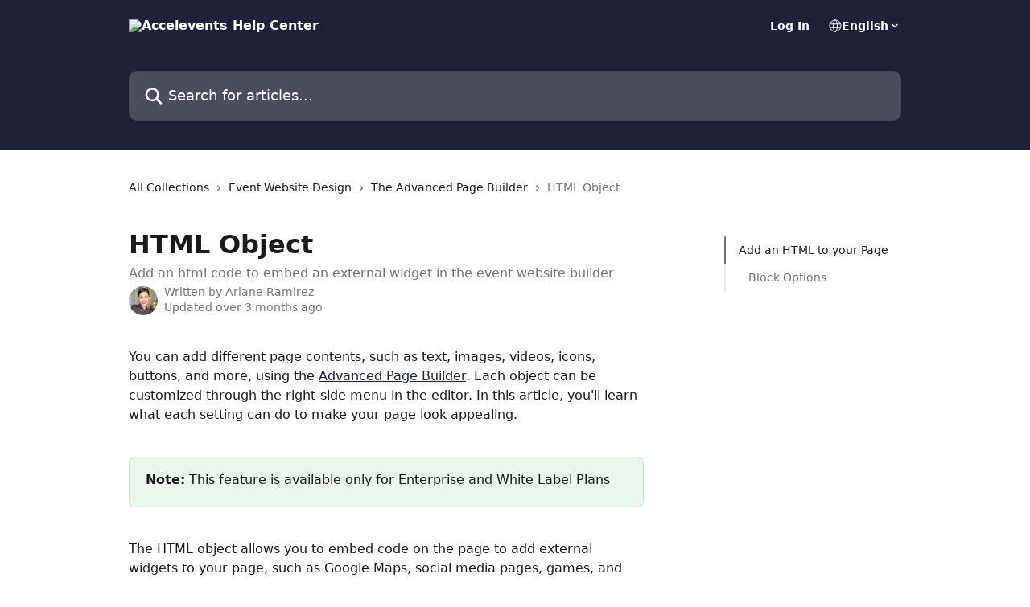

--- FILE ---
content_type: text/html; charset=utf-8
request_url: https://support.accelevents.com/en/articles/8817632-html-object
body_size: 13894
content:
<!DOCTYPE html><html lang="en"><head><meta charSet="utf-8" data-next-head=""/><title data-next-head="">HTML Object | Accelevents Help Center</title><meta property="og:title" content="HTML Object | Accelevents Help Center" data-next-head=""/><meta name="twitter:title" content="HTML Object | Accelevents Help Center" data-next-head=""/><meta property="og:description" content="Add an html code to embed an external widget in the event website builder" data-next-head=""/><meta name="twitter:description" content="Add an html code to embed an external widget in the event website builder" data-next-head=""/><meta name="description" content="Add an html code to embed an external widget in the event website builder" data-next-head=""/><meta property="og:type" content="article" data-next-head=""/><meta property="og:image" content="https://downloads.intercomcdn.com/i/o/381879/ede8d8262836cc0caf19d7f3/5db047731bb8121c9a8f9e35be9784a3.png" data-next-head=""/><meta property="twitter:image" content="https://downloads.intercomcdn.com/i/o/381879/ede8d8262836cc0caf19d7f3/5db047731bb8121c9a8f9e35be9784a3.png" data-next-head=""/><meta name="robots" content="all" data-next-head=""/><meta name="viewport" content="width=device-width, initial-scale=1" data-next-head=""/><link href="https://intercom.help/accelevents/assets/favicon" rel="icon" data-next-head=""/><link rel="canonical" href="https://support.accelevents.com/en/articles/8817632-html-object" data-next-head=""/><link rel="alternate" href="https://support.accelevents.com/en/articles/8817632-html-object" hrefLang="en" data-next-head=""/><link rel="alternate" href="https://support.accelevents.com/en/articles/8817632-html-object" hrefLang="x-default" data-next-head=""/><link nonce="bhNiavvYp6YWvlDSruyreVzaHh/BmFJvaeguF4VpPfc=" rel="preload" href="https://static.intercomassets.com/_next/static/css/3141721a1e975790.css" as="style"/><link nonce="bhNiavvYp6YWvlDSruyreVzaHh/BmFJvaeguF4VpPfc=" rel="stylesheet" href="https://static.intercomassets.com/_next/static/css/3141721a1e975790.css" data-n-g=""/><noscript data-n-css="bhNiavvYp6YWvlDSruyreVzaHh/BmFJvaeguF4VpPfc="></noscript><script defer="" nonce="bhNiavvYp6YWvlDSruyreVzaHh/BmFJvaeguF4VpPfc=" nomodule="" src="https://static.intercomassets.com/_next/static/chunks/polyfills-42372ed130431b0a.js"></script><script defer="" src="https://static.intercomassets.com/_next/static/chunks/7506.a4d4b38169fb1abb.js" nonce="bhNiavvYp6YWvlDSruyreVzaHh/BmFJvaeguF4VpPfc="></script><script src="https://static.intercomassets.com/_next/static/chunks/webpack-667cd6b3774ffaeb.js" nonce="bhNiavvYp6YWvlDSruyreVzaHh/BmFJvaeguF4VpPfc=" defer=""></script><script src="https://static.intercomassets.com/_next/static/chunks/framework-1f1b8d38c1d86c61.js" nonce="bhNiavvYp6YWvlDSruyreVzaHh/BmFJvaeguF4VpPfc=" defer=""></script><script src="https://static.intercomassets.com/_next/static/chunks/main-2c5e5f2c49cfa8a6.js" nonce="bhNiavvYp6YWvlDSruyreVzaHh/BmFJvaeguF4VpPfc=" defer=""></script><script src="https://static.intercomassets.com/_next/static/chunks/pages/_app-e1ef7ba820863143.js" nonce="bhNiavvYp6YWvlDSruyreVzaHh/BmFJvaeguF4VpPfc=" defer=""></script><script src="https://static.intercomassets.com/_next/static/chunks/d0502abb-aa607f45f5026044.js" nonce="bhNiavvYp6YWvlDSruyreVzaHh/BmFJvaeguF4VpPfc=" defer=""></script><script src="https://static.intercomassets.com/_next/static/chunks/6190-ef428f6633b5a03f.js" nonce="bhNiavvYp6YWvlDSruyreVzaHh/BmFJvaeguF4VpPfc=" defer=""></script><script src="https://static.intercomassets.com/_next/static/chunks/5729-6d79ddfe1353a77c.js" nonce="bhNiavvYp6YWvlDSruyreVzaHh/BmFJvaeguF4VpPfc=" defer=""></script><script src="https://static.intercomassets.com/_next/static/chunks/2384-242e4a028ba58b01.js" nonce="bhNiavvYp6YWvlDSruyreVzaHh/BmFJvaeguF4VpPfc=" defer=""></script><script src="https://static.intercomassets.com/_next/static/chunks/4835-9db7cd232aae5617.js" nonce="bhNiavvYp6YWvlDSruyreVzaHh/BmFJvaeguF4VpPfc=" defer=""></script><script src="https://static.intercomassets.com/_next/static/chunks/2735-6fafbb9ff4abfca1.js" nonce="bhNiavvYp6YWvlDSruyreVzaHh/BmFJvaeguF4VpPfc=" defer=""></script><script src="https://static.intercomassets.com/_next/static/chunks/pages/%5BhelpCenterIdentifier%5D/%5Blocale%5D/articles/%5BarticleSlug%5D-0426bb822f2fd459.js" nonce="bhNiavvYp6YWvlDSruyreVzaHh/BmFJvaeguF4VpPfc=" defer=""></script><script src="https://static.intercomassets.com/_next/static/7e1K3eo3oeKlAsbhZbrHM/_buildManifest.js" nonce="bhNiavvYp6YWvlDSruyreVzaHh/BmFJvaeguF4VpPfc=" defer=""></script><script src="https://static.intercomassets.com/_next/static/7e1K3eo3oeKlAsbhZbrHM/_ssgManifest.js" nonce="bhNiavvYp6YWvlDSruyreVzaHh/BmFJvaeguF4VpPfc=" defer=""></script><meta name="sentry-trace" content="9fe11f17d3ea15f0def581251e339626-a02150e9b4749dcb-0"/><meta name="baggage" content="sentry-environment=production,sentry-release=389cbaa7c7b88427c31f6ff365d99b3236e2d519,sentry-public_key=187f842308a64dea9f1f64d4b1b9c298,sentry-trace_id=9fe11f17d3ea15f0def581251e339626,sentry-org_id=2129,sentry-sampled=false,sentry-sample_rand=0.18553101258387072,sentry-sample_rate=0"/><style id="__jsx-1574590948">:root{--body-bg: rgb(255, 255, 255);
--body-image: none;
--body-bg-rgb: 255, 255, 255;
--body-border: rgb(230, 230, 230);
--body-primary-color: #1a1a1a;
--body-secondary-color: #737373;
--body-reaction-bg: rgb(242, 242, 242);
--body-reaction-text-color: rgb(64, 64, 64);
--body-toc-active-border: #737373;
--body-toc-inactive-border: #f2f2f2;
--body-toc-inactive-color: #737373;
--body-toc-active-font-weight: 400;
--body-table-border: rgb(204, 204, 204);
--body-color: hsl(0, 0%, 0%);
--footer-bg: rgb(30, 33, 56);
--footer-image: none;
--footer-border: rgb(48, 53, 89);
--footer-color: hsl(211, 10%, 61%);
--header-bg: rgb(30, 33, 56);
--header-image: none;
--header-color: hsl(0, 0%, 100%);
--collection-card-bg: rgb(255, 255, 255);
--collection-card-image: none;
--collection-card-color: hsl(233, 30%, 17%);
--card-bg: rgb(255, 255, 255);
--card-border-color: rgb(230, 230, 230);
--card-border-inner-radius: 6px;
--card-border-radius: 8px;
--card-shadow: 0 1px 2px 0 rgb(0 0 0 / 0.05);
--search-bar-border-radius: 10px;
--search-bar-width: 100%;
--ticket-blue-bg-color: #dce1f9;
--ticket-blue-text-color: #334bfa;
--ticket-green-bg-color: #d7efdc;
--ticket-green-text-color: #0f7134;
--ticket-orange-bg-color: #ffebdb;
--ticket-orange-text-color: #b24d00;
--ticket-red-bg-color: #ffdbdb;
--ticket-red-text-color: #df2020;
--header-height: 245px;
--header-subheader-background-color: #000000;
--header-subheader-font-color: #FFFFFF;
--content-block-bg: rgb(255, 255, 255);
--content-block-image: none;
--content-block-color: hsl(0, 0%, 0%);
--content-block-button-bg: rgb(51, 75, 250);
--content-block-button-image: none;
--content-block-button-color: hsl(0, 0%, 100%);
--content-block-button-radius: 20px;
--primary-color: hsl(233, 30%, 17%);
--primary-color-alpha-10: hsla(233, 30%, 17%, 0.1);
--primary-color-alpha-60: hsla(233, 30%, 17%, 0.6);
--text-on-primary-color: #ffffff}</style><style id="__jsx-1611979459">:root{--font-family-primary: system-ui, "Segoe UI", "Roboto", "Helvetica", "Arial", sans-serif, "Apple Color Emoji", "Segoe UI Emoji", "Segoe UI Symbol"}</style><style id="__jsx-2466147061">:root{--font-family-secondary: system-ui, "Segoe UI", "Roboto", "Helvetica", "Arial", sans-serif, "Apple Color Emoji", "Segoe UI Emoji", "Segoe UI Symbol"}</style><style id="__jsx-cf6f0ea00fa5c760">.fade-background.jsx-cf6f0ea00fa5c760{background:radial-gradient(333.38%100%at 50%0%,rgba(var(--body-bg-rgb),0)0%,rgba(var(--body-bg-rgb),.00925356)11.67%,rgba(var(--body-bg-rgb),.0337355)21.17%,rgba(var(--body-bg-rgb),.0718242)28.85%,rgba(var(--body-bg-rgb),.121898)35.03%,rgba(var(--body-bg-rgb),.182336)40.05%,rgba(var(--body-bg-rgb),.251516)44.25%,rgba(var(--body-bg-rgb),.327818)47.96%,rgba(var(--body-bg-rgb),.409618)51.51%,rgba(var(--body-bg-rgb),.495297)55.23%,rgba(var(--body-bg-rgb),.583232)59.47%,rgba(var(--body-bg-rgb),.671801)64.55%,rgba(var(--body-bg-rgb),.759385)70.81%,rgba(var(--body-bg-rgb),.84436)78.58%,rgba(var(--body-bg-rgb),.9551)88.2%,rgba(var(--body-bg-rgb),1)100%),var(--header-image),var(--header-bg);background-size:cover;background-position-x:center}</style><style id="__jsx-27f84a20f81f6ce9">.table-of-contents::-webkit-scrollbar{width:8px}.table-of-contents::-webkit-scrollbar-thumb{background-color:#f2f2f2;border-radius:8px}</style><style id="__jsx-a49d9ef8a9865a27">.table_of_contents.jsx-a49d9ef8a9865a27{max-width:260px;min-width:260px}</style><style id="__jsx-4bed0c08ce36899e">.article_body a:not(.intercom-h2b-button){color:var(--primary-color)}article a.intercom-h2b-button{background-color:var(--primary-color);border:0}.zendesk-article table{overflow-x:scroll!important;display:block!important;height:auto!important}.intercom-interblocks-unordered-nested-list ul,.intercom-interblocks-ordered-nested-list ol{margin-top:16px;margin-bottom:16px}.intercom-interblocks-unordered-nested-list ul .intercom-interblocks-unordered-nested-list ul,.intercom-interblocks-unordered-nested-list ul .intercom-interblocks-ordered-nested-list ol,.intercom-interblocks-ordered-nested-list ol .intercom-interblocks-ordered-nested-list ol,.intercom-interblocks-ordered-nested-list ol .intercom-interblocks-unordered-nested-list ul{margin-top:0;margin-bottom:0}.intercom-interblocks-image a:focus{outline-offset:3px}</style></head><body><div id="__next"><div dir="ltr" class="h-full w-full"><a href="#main-content" class="sr-only font-bold text-header-color focus:not-sr-only focus:absolute focus:left-4 focus:top-4 focus:z-50" aria-roledescription="Link, Press control-option-right-arrow to exit">Skip to main content</a><main class="header__lite"><header id="header" data-testid="header" class="jsx-cf6f0ea00fa5c760 flex flex-col text-header-color"><div class="jsx-cf6f0ea00fa5c760 relative flex grow flex-col mb-9 bg-header-bg bg-header-image bg-cover bg-center pb-9"><div id="sr-announcement" aria-live="polite" class="jsx-cf6f0ea00fa5c760 sr-only"></div><div class="jsx-cf6f0ea00fa5c760 flex h-full flex-col items-center marker:shrink-0"><section class="relative flex w-full flex-col mb-6 pb-6"><div class="header__meta_wrapper flex justify-center px-5 pt-6 leading-none sm:px-10"><div class="flex items-center w-240" data-testid="subheader-container"><div class="mo__body header__site_name"><div class="header__logo"><a href="/en/"><img src="https://downloads.intercomcdn.com/i/o/409270/f3d7933dd6cca2b7d073c6d0/9fe5d62a9c0c45bdec2e9f4d42067b45.png" height="144" alt="Accelevents Help Center"/></a></div></div><div><div class="flex items-center font-semibold"><div class="flex items-center md:hidden" data-testid="small-screen-children"><button class="flex items-center border-none bg-transparent px-1.5" data-testid="hamburger-menu-button" aria-label="Open menu"><svg width="24" height="24" viewBox="0 0 16 16" xmlns="http://www.w3.org/2000/svg" class="fill-current"><path d="M1.86861 2C1.38889 2 1 2.3806 1 2.85008C1 3.31957 1.38889 3.70017 1.86861 3.70017H14.1314C14.6111 3.70017 15 3.31957 15 2.85008C15 2.3806 14.6111 2 14.1314 2H1.86861Z"></path><path d="M1 8C1 7.53051 1.38889 7.14992 1.86861 7.14992H14.1314C14.6111 7.14992 15 7.53051 15 8C15 8.46949 14.6111 8.85008 14.1314 8.85008H1.86861C1.38889 8.85008 1 8.46949 1 8Z"></path><path d="M1 13.1499C1 12.6804 1.38889 12.2998 1.86861 12.2998H14.1314C14.6111 12.2998 15 12.6804 15 13.1499C15 13.6194 14.6111 14 14.1314 14H1.86861C1.38889 14 1 13.6194 1 13.1499Z"></path></svg></button><div class="fixed right-0 top-0 z-50 h-full w-full hidden" data-testid="hamburger-menu"><div class="flex h-full w-full justify-end bg-black bg-opacity-30"><div class="flex h-fit w-full flex-col bg-white opacity-100 sm:h-full sm:w-1/2"><button class="text-body-font flex items-center self-end border-none bg-transparent pr-6 pt-6" data-testid="hamburger-menu-close-button" aria-label="Close menu"><svg width="24" height="24" viewBox="0 0 16 16" xmlns="http://www.w3.org/2000/svg"><path d="M3.5097 3.5097C3.84165 3.17776 4.37984 3.17776 4.71178 3.5097L7.99983 6.79775L11.2879 3.5097C11.6198 3.17776 12.158 3.17776 12.49 3.5097C12.8219 3.84165 12.8219 4.37984 12.49 4.71178L9.20191 7.99983L12.49 11.2879C12.8219 11.6198 12.8219 12.158 12.49 12.49C12.158 12.8219 11.6198 12.8219 11.2879 12.49L7.99983 9.20191L4.71178 12.49C4.37984 12.8219 3.84165 12.8219 3.5097 12.49C3.17776 12.158 3.17776 11.6198 3.5097 11.2879L6.79775 7.99983L3.5097 4.71178C3.17776 4.37984 3.17776 3.84165 3.5097 3.5097Z"></path></svg></button><nav class="flex flex-col pl-4 text-black"><a target="_blank" rel="noopener noreferrer" href="https://www.accelevents.com/u/login" class="mx-5 mb-5 text-md no-underline hover:opacity-80 md:mx-3 md:my-0 md:text-base" data-testid="header-link-0">Log In</a><div class="relative cursor-pointer has-[:focus]:outline"><select class="peer absolute z-10 block h-6 w-full cursor-pointer opacity-0 md:text-base" aria-label="Change language" id="language-selector"><option value="/en/articles/8817632-html-object" class="text-black" selected="">English</option></select><div class="mb-10 ml-5 flex items-center gap-1 text-md hover:opacity-80 peer-hover:opacity-80 md:m-0 md:ml-3 md:text-base" aria-hidden="true"><svg id="locale-picker-globe" width="16" height="16" viewBox="0 0 16 16" fill="none" xmlns="http://www.w3.org/2000/svg" class="shrink-0" aria-hidden="true"><path d="M8 15C11.866 15 15 11.866 15 8C15 4.13401 11.866 1 8 1C4.13401 1 1 4.13401 1 8C1 11.866 4.13401 15 8 15Z" stroke="currentColor" stroke-linecap="round" stroke-linejoin="round"></path><path d="M8 15C9.39949 15 10.534 11.866 10.534 8C10.534 4.13401 9.39949 1 8 1C6.60051 1 5.466 4.13401 5.466 8C5.466 11.866 6.60051 15 8 15Z" stroke="currentColor" stroke-linecap="round" stroke-linejoin="round"></path><path d="M1.448 5.75989H14.524" stroke="currentColor" stroke-linecap="round" stroke-linejoin="round"></path><path d="M1.448 10.2402H14.524" stroke="currentColor" stroke-linecap="round" stroke-linejoin="round"></path></svg>English<svg id="locale-picker-arrow" width="16" height="16" viewBox="0 0 16 16" fill="none" xmlns="http://www.w3.org/2000/svg" class="shrink-0" aria-hidden="true"><path d="M5 6.5L8.00093 9.5L11 6.50187" stroke="currentColor" stroke-width="1.5" stroke-linecap="round" stroke-linejoin="round"></path></svg></div></div></nav></div></div></div></div><nav class="hidden items-center md:flex" data-testid="large-screen-children"><a target="_blank" rel="noopener noreferrer" href="https://www.accelevents.com/u/login" class="mx-5 mb-5 text-md no-underline hover:opacity-80 md:mx-3 md:my-0 md:text-base" data-testid="header-link-0">Log In</a><div class="relative cursor-pointer has-[:focus]:outline"><select class="peer absolute z-10 block h-6 w-full cursor-pointer opacity-0 md:text-base" aria-label="Change language" id="language-selector"><option value="/en/articles/8817632-html-object" class="text-black" selected="">English</option></select><div class="mb-10 ml-5 flex items-center gap-1 text-md hover:opacity-80 peer-hover:opacity-80 md:m-0 md:ml-3 md:text-base" aria-hidden="true"><svg id="locale-picker-globe" width="16" height="16" viewBox="0 0 16 16" fill="none" xmlns="http://www.w3.org/2000/svg" class="shrink-0" aria-hidden="true"><path d="M8 15C11.866 15 15 11.866 15 8C15 4.13401 11.866 1 8 1C4.13401 1 1 4.13401 1 8C1 11.866 4.13401 15 8 15Z" stroke="currentColor" stroke-linecap="round" stroke-linejoin="round"></path><path d="M8 15C9.39949 15 10.534 11.866 10.534 8C10.534 4.13401 9.39949 1 8 1C6.60051 1 5.466 4.13401 5.466 8C5.466 11.866 6.60051 15 8 15Z" stroke="currentColor" stroke-linecap="round" stroke-linejoin="round"></path><path d="M1.448 5.75989H14.524" stroke="currentColor" stroke-linecap="round" stroke-linejoin="round"></path><path d="M1.448 10.2402H14.524" stroke="currentColor" stroke-linecap="round" stroke-linejoin="round"></path></svg>English<svg id="locale-picker-arrow" width="16" height="16" viewBox="0 0 16 16" fill="none" xmlns="http://www.w3.org/2000/svg" class="shrink-0" aria-hidden="true"><path d="M5 6.5L8.00093 9.5L11 6.50187" stroke="currentColor" stroke-width="1.5" stroke-linecap="round" stroke-linejoin="round"></path></svg></div></div></nav></div></div></div></div></section><section class="relative mx-5 flex h-full w-full flex-col items-center px-5 sm:px-10"><div class="flex h-full max-w-full flex-col w-240 justify-end" data-testid="main-header-container"><div id="search-bar" class="relative w-full"><form action="/en/" autoComplete="off"><div class="flex w-full flex-col items-start"><div class="relative flex w-full sm:w-search-bar"><label for="search-input" class="sr-only">Search for articles...</label><input id="search-input" type="text" autoComplete="off" class="peer w-full rounded-search-bar border border-black-alpha-8 bg-white-alpha-20 p-4 ps-12 font-secondary text-lg text-header-color shadow-search-bar outline-none transition ease-linear placeholder:text-header-color hover:bg-white-alpha-27 hover:shadow-search-bar-hover focus:border-transparent focus:bg-white focus:text-black-10 focus:shadow-search-bar-focused placeholder:focus:text-black-45" placeholder="Search for articles..." name="q" aria-label="Search for articles..." value=""/><div class="absolute inset-y-0 start-0 flex items-center fill-header-color peer-focus-visible:fill-black-45 pointer-events-none ps-5"><svg width="22" height="21" viewBox="0 0 22 21" xmlns="http://www.w3.org/2000/svg" class="fill-inherit" aria-hidden="true"><path fill-rule="evenodd" clip-rule="evenodd" d="M3.27485 8.7001C3.27485 5.42781 5.92757 2.7751 9.19985 2.7751C12.4721 2.7751 15.1249 5.42781 15.1249 8.7001C15.1249 11.9724 12.4721 14.6251 9.19985 14.6251C5.92757 14.6251 3.27485 11.9724 3.27485 8.7001ZM9.19985 0.225098C4.51924 0.225098 0.724854 4.01948 0.724854 8.7001C0.724854 13.3807 4.51924 17.1751 9.19985 17.1751C11.0802 17.1751 12.8176 16.5627 14.2234 15.5265L19.0981 20.4013C19.5961 20.8992 20.4033 20.8992 20.9013 20.4013C21.3992 19.9033 21.3992 19.0961 20.9013 18.5981L16.0264 13.7233C17.0625 12.3176 17.6749 10.5804 17.6749 8.7001C17.6749 4.01948 13.8805 0.225098 9.19985 0.225098Z"></path></svg></div></div></div></form></div></div></section></div></div></header><div class="z-1 flex shrink-0 grow basis-auto justify-center px-5 sm:px-10"><section data-testid="main-content" id="main-content" class="max-w-full w-240"><section data-testid="article-section" class="section section__article"><div class="flex-row-reverse justify-between flex"><div class="jsx-a49d9ef8a9865a27 w-61 sticky top-8 ml-7 max-w-61 self-start max-lg:hidden mt-16"><div class="jsx-27f84a20f81f6ce9 table-of-contents max-h-[calc(100vh-96px)] overflow-y-auto rounded-2xl text-body-primary-color hover:text-primary max-lg:border max-lg:border-solid max-lg:border-body-border max-lg:shadow-solid-1"><div data-testid="toc-dropdown" class="jsx-27f84a20f81f6ce9 hidden cursor-pointer justify-between border-b max-lg:flex max-lg:flex-row max-lg:border-x-0 max-lg:border-t-0 max-lg:border-solid max-lg:border-b-body-border"><div class="jsx-27f84a20f81f6ce9 my-2 max-lg:pl-4">Table of contents</div><div class="jsx-27f84a20f81f6ce9 "><svg class="ml-2 mr-4 mt-3 transition-transform" transform="rotate(180)" width="16" height="16" fill="none" xmlns="http://www.w3.org/2000/svg"><path fill-rule="evenodd" clip-rule="evenodd" d="M3.93353 5.93451C4.24595 5.62209 4.75248 5.62209 5.0649 5.93451L7.99922 8.86882L10.9335 5.93451C11.246 5.62209 11.7525 5.62209 12.0649 5.93451C12.3773 6.24693 12.3773 6.75346 12.0649 7.06588L8.5649 10.5659C8.25249 10.8783 7.74595 10.8783 7.43353 10.5659L3.93353 7.06588C3.62111 6.75346 3.62111 6.24693 3.93353 5.93451Z" fill="currentColor"></path></svg></div></div><div data-testid="toc-body" class="jsx-27f84a20f81f6ce9 my-2"><section data-testid="toc-section-0" class="jsx-27f84a20f81f6ce9 flex border-y-0 border-e-0 border-s-2 border-solid py-1.5 max-lg:border-none border-body-toc-active-border px-4"><a id="#h_0aadac54a4" href="#h_0aadac54a4" data-testid="toc-link-0" class="jsx-27f84a20f81f6ce9 w-full no-underline hover:text-body-primary-color max-lg:inline-block max-lg:text-body-primary-color max-lg:hover:text-primary lg:text-base font-toc-active text-body-primary-color"></a></section><section data-testid="toc-section-1" class="jsx-27f84a20f81f6ce9 flex border-y-0 border-e-0 border-s-2 border-solid py-1.5 max-lg:border-none px-7"><a id="#h_1623f246e2" href="#h_1623f246e2" data-testid="toc-link-1" class="jsx-27f84a20f81f6ce9 w-full no-underline hover:text-body-primary-color max-lg:inline-block max-lg:text-body-primary-color max-lg:hover:text-primary lg:text-base text-body-toc-inactive-color"></a></section></div></div></div><div class="relative z-3 w-full lg:max-w-160 "><div class="flex pb-6 max-md:pb-2 lg:max-w-160"><div tabindex="-1" class="focus:outline-none"><div class="flex flex-wrap items-baseline pb-4 text-base" tabindex="0" role="navigation" aria-label="Breadcrumb"><a href="/en/" class="pr-2 text-body-primary-color no-underline hover:text-body-secondary-color">All Collections</a><div class="pr-2" aria-hidden="true"><svg width="6" height="10" viewBox="0 0 6 10" class="block h-2 w-2 fill-body-secondary-color rtl:rotate-180" xmlns="http://www.w3.org/2000/svg"><path fill-rule="evenodd" clip-rule="evenodd" d="M0.648862 0.898862C0.316916 1.23081 0.316916 1.769 0.648862 2.10094L3.54782 4.9999L0.648862 7.89886C0.316916 8.23081 0.316917 8.769 0.648862 9.10094C0.980808 9.43289 1.519 9.43289 1.85094 9.10094L5.35094 5.60094C5.68289 5.269 5.68289 4.73081 5.35094 4.39886L1.85094 0.898862C1.519 0.566916 0.980807 0.566916 0.648862 0.898862Z"></path></svg></div><a href="https://support.accelevents.com/en/collections/3602762-event-website-design" class="pr-2 text-body-primary-color no-underline hover:text-body-secondary-color" data-testid="breadcrumb-0">Event Website Design</a><div class="pr-2" aria-hidden="true"><svg width="6" height="10" viewBox="0 0 6 10" class="block h-2 w-2 fill-body-secondary-color rtl:rotate-180" xmlns="http://www.w3.org/2000/svg"><path fill-rule="evenodd" clip-rule="evenodd" d="M0.648862 0.898862C0.316916 1.23081 0.316916 1.769 0.648862 2.10094L3.54782 4.9999L0.648862 7.89886C0.316916 8.23081 0.316917 8.769 0.648862 9.10094C0.980808 9.43289 1.519 9.43289 1.85094 9.10094L5.35094 5.60094C5.68289 5.269 5.68289 4.73081 5.35094 4.39886L1.85094 0.898862C1.519 0.566916 0.980807 0.566916 0.648862 0.898862Z"></path></svg></div><a href="https://support.accelevents.com/en/collections/7869527-the-advanced-page-builder" class="pr-2 text-body-primary-color no-underline hover:text-body-secondary-color" data-testid="breadcrumb-1">The Advanced Page Builder</a><div class="pr-2" aria-hidden="true"><svg width="6" height="10" viewBox="0 0 6 10" class="block h-2 w-2 fill-body-secondary-color rtl:rotate-180" xmlns="http://www.w3.org/2000/svg"><path fill-rule="evenodd" clip-rule="evenodd" d="M0.648862 0.898862C0.316916 1.23081 0.316916 1.769 0.648862 2.10094L3.54782 4.9999L0.648862 7.89886C0.316916 8.23081 0.316917 8.769 0.648862 9.10094C0.980808 9.43289 1.519 9.43289 1.85094 9.10094L5.35094 5.60094C5.68289 5.269 5.68289 4.73081 5.35094 4.39886L1.85094 0.898862C1.519 0.566916 0.980807 0.566916 0.648862 0.898862Z"></path></svg></div><div class="text-body-secondary-color">HTML Object</div></div></div></div><div class=""><div class="article intercom-force-break"><div class="mb-10 max-lg:mb-6"><div class="flex flex-col gap-4"><div class="flex flex-col"><h1 class="mb-1 font-primary text-2xl font-bold leading-10 text-body-primary-color">HTML Object</h1><div class="text-md font-normal leading-normal text-body-secondary-color"><p>Add an html code to embed an external widget in the event website builder</p></div></div><div class="avatar"><div class="avatar__photo"><img width="24" height="24" src="https://static.intercomassets.com/avatars/3882860/square_128/profile3-1583877002.png" alt="Ariane Ramirez avatar" class="inline-flex items-center justify-center rounded-full bg-primary text-lg font-bold leading-6 text-primary-text shadow-solid-2 shadow-body-bg [&amp;:nth-child(n+2)]:hidden lg:[&amp;:nth-child(n+2)]:inline-flex h-8 w-8 sm:h-9 sm:w-9"/></div><div class="avatar__info -mt-0.5 text-base"><span class="text-body-secondary-color"><div>Written by <span>Ariane Ramirez</span></div> <!-- -->Updated over 3 months ago</span></div></div></div></div><div class="jsx-4bed0c08ce36899e flex-col"><div class="jsx-4bed0c08ce36899e mb-7 ml-0 text-md max-messenger:mb-6 lg:hidden"><div class="jsx-27f84a20f81f6ce9 table-of-contents max-h-[calc(100vh-96px)] overflow-y-auto rounded-2xl text-body-primary-color hover:text-primary max-lg:border max-lg:border-solid max-lg:border-body-border max-lg:shadow-solid-1"><div data-testid="toc-dropdown" class="jsx-27f84a20f81f6ce9 hidden cursor-pointer justify-between border-b max-lg:flex max-lg:flex-row max-lg:border-x-0 max-lg:border-t-0 max-lg:border-solid max-lg:border-b-body-border border-b-0"><div class="jsx-27f84a20f81f6ce9 my-2 max-lg:pl-4">Table of contents</div><div class="jsx-27f84a20f81f6ce9 "><svg class="ml-2 mr-4 mt-3 transition-transform" transform="" width="16" height="16" fill="none" xmlns="http://www.w3.org/2000/svg"><path fill-rule="evenodd" clip-rule="evenodd" d="M3.93353 5.93451C4.24595 5.62209 4.75248 5.62209 5.0649 5.93451L7.99922 8.86882L10.9335 5.93451C11.246 5.62209 11.7525 5.62209 12.0649 5.93451C12.3773 6.24693 12.3773 6.75346 12.0649 7.06588L8.5649 10.5659C8.25249 10.8783 7.74595 10.8783 7.43353 10.5659L3.93353 7.06588C3.62111 6.75346 3.62111 6.24693 3.93353 5.93451Z" fill="currentColor"></path></svg></div></div><div data-testid="toc-body" class="jsx-27f84a20f81f6ce9 hidden my-2"><section data-testid="toc-section-0" class="jsx-27f84a20f81f6ce9 flex border-y-0 border-e-0 border-s-2 border-solid py-1.5 max-lg:border-none border-body-toc-active-border px-4"><a id="#h_0aadac54a4" href="#h_0aadac54a4" data-testid="toc-link-0" class="jsx-27f84a20f81f6ce9 w-full no-underline hover:text-body-primary-color max-lg:inline-block max-lg:text-body-primary-color max-lg:hover:text-primary lg:text-base font-toc-active text-body-primary-color"></a></section><section data-testid="toc-section-1" class="jsx-27f84a20f81f6ce9 flex border-y-0 border-e-0 border-s-2 border-solid py-1.5 max-lg:border-none px-7"><a id="#h_1623f246e2" href="#h_1623f246e2" data-testid="toc-link-1" class="jsx-27f84a20f81f6ce9 w-full no-underline hover:text-body-primary-color max-lg:inline-block max-lg:text-body-primary-color max-lg:hover:text-primary lg:text-base text-body-toc-inactive-color"></a></section></div></div></div><div class="jsx-4bed0c08ce36899e article_body"><article class="jsx-4bed0c08ce36899e "><div class="intercom-interblocks-paragraph no-margin intercom-interblocks-align-left"><p>You can add different page contents, such as text, images, videos, icons, buttons, and more, using the <a href="https://support.accelevents.com/en/articles/8612850-the-advanced-page-builder">Advanced Page Builder</a>. Each object can be customized through the right-side menu in the editor. In this article, you&#x27;ll learn what each setting can do to make your page look appealing.</p></div><div class="intercom-interblocks-paragraph no-margin intercom-interblocks-align-left"><p> </p></div><div class="intercom-interblocks-callout" style="background-color:#d7efdc80;border-color:#1bb15733"><div class="intercom-interblocks-paragraph no-margin intercom-interblocks-align-left"><p><b>Note:</b> This feature is available only for Enterprise and White Label Plans</p></div></div><div class="intercom-interblocks-paragraph no-margin intercom-interblocks-align-left"><p> </p></div><div class="intercom-interblocks-paragraph no-margin intercom-interblocks-align-left"><p>The HTML object allows you to embed code on the page to add external widgets to your page, such as Google Maps, social media pages, games, and media players like Spotify!</p></div><div class="intercom-interblocks-paragraph no-margin intercom-interblocks-align-left"><p> </p></div><div class="intercom-interblocks-heading intercom-interblocks-align-left"><h1 id="h_0aadac54a4">Add an HTML to your Page</h1></div><div class="intercom-interblocks-unordered-nested-list"><ul><li><div class="intercom-interblocks-paragraph no-margin intercom-interblocks-align-left"><p>Drag the HTML object from the Content tab to the template</p></div></li><li><div class="intercom-interblocks-paragraph no-margin intercom-interblocks-align-left"><p>Select the object from the template to load the content settings</p></div></li><li><div class="intercom-interblocks-paragraph no-margin intercom-interblocks-align-left"><p>Delete the existing code and paste your code</p></div><div class="intercom-interblocks-paragraph no-margin intercom-interblocks-align-left"><p> </p></div></li></ul></div><div class="intercom-interblocks-image intercom-interblocks-align-left"><a href="https://downloads.intercomcdn.com/i/o/932823565/721a9ed6996f9a2b131b7383/Recording+%23300.gif?expires=1768994100&amp;signature=9caab58aa4accf1af5d61163377a4c46f1a18298b4e6ced1f6b5ad554d68e16c&amp;req=fSMlHst9mIdaFb4f3HP0gK2WaE2su856%2BtKpjtz9KlQqSigMGxw3BplFK4Pt%0A5L11c7%2BPo%2F5DhbnlXA%3D%3D%0A" target="_blank" rel="noreferrer nofollow noopener"><img src="https://downloads.intercomcdn.com/i/o/932823565/721a9ed6996f9a2b131b7383/Recording+%23300.gif?expires=1768994100&amp;signature=9caab58aa4accf1af5d61163377a4c46f1a18298b4e6ced1f6b5ad554d68e16c&amp;req=fSMlHst9mIdaFb4f3HP0gK2WaE2su856%2BtKpjtz9KlQqSigMGxw3BplFK4Pt%0A5L11c7%2BPo%2F5DhbnlXA%3D%3D%0A" width="970" height="512"/></a></div><div class="intercom-interblocks-paragraph no-margin intercom-interblocks-align-left"><p> </p></div><div class="intercom-interblocks-subheading intercom-interblocks-align-left"><h2 id="h_1623f246e2">Block Options</h2></div><div class="intercom-interblocks-paragraph no-margin intercom-interblocks-align-left"><p>This last section in the content settings menu allows you to hide the object, give the block or object an ID to identify it easily, and create an anchor link.</p></div><div class="intercom-interblocks-paragraph no-margin intercom-interblocks-align-left"><p> </p></div><div class="intercom-interblocks-image intercom-interblocks-align-center"><a href="https://downloads.intercomcdn.com/i/o/932824085/b517191078f2bb3d4b60e28e/image.png?expires=1768994100&amp;signature=8c3e5e996828eae78fbb74d198173fc07fdab2bf2c41b4a146f72c5c5efd0551&amp;req=fSMlHst6nYlaFb4f3HP0gIs2lMb1U0qSatfSswJorEliOtsI8yibVuhA07FM%0A3ooWEh2GKTIDUgcVrw%3D%3D%0A" target="_blank" rel="noreferrer nofollow noopener"><img src="https://downloads.intercomcdn.com/i/o/932824085/b517191078f2bb3d4b60e28e/image.png?expires=1768994100&amp;signature=8c3e5e996828eae78fbb74d198173fc07fdab2bf2c41b4a146f72c5c5efd0551&amp;req=fSMlHst6nYlaFb4f3HP0gIs2lMb1U0qSatfSswJorEliOtsI8yibVuhA07FM%0A3ooWEh2GKTIDUgcVrw%3D%3D%0A" width="816" height="310" style="width:400px"/></a></div><div class="intercom-interblocks-unordered-nested-list"><ul><li><div class="intercom-interblocks-paragraph no-margin intercom-interblocks-align-left"><p><b>Hide On</b> - hide the object from desktop or mobile view.</p></div></li><li><div class="intercom-interblocks-paragraph no-margin intercom-interblocks-align-left"><p><b>Block Identifier</b> - this setting is used with an Action setting to create anchor links.</p></div><div class="intercom-interblocks-paragraph no-margin intercom-interblocks-align-left"><p> </p></div></li></ul></div><div class="intercom-interblocks-button intercom-interblocks-align-center"><a href="https://support.accelevents.com/en/articles/8816135-block-options-in-the-advanced-page-builder" target="_blank" rel="noreferrer nofollow noopener" class="intercom-h2b-button">Click Here to Learn About Block Options</a></div><div class="intercom-interblocks-paragraph no-margin intercom-interblocks-align-left"><p> </p></div><div class="intercom-interblocks-paragraph no-margin intercom-interblocks-align-left"><p> </p></div></article></div></div></div></div><div class="intercom-reaction-picker -mb-4 -ml-4 -mr-4 mt-6 rounded-card sm:-mb-2 sm:-ml-1 sm:-mr-1 sm:mt-8" role="group" aria-label="feedback form"><div class="intercom-reaction-prompt">Did this answer your question?</div><div class="intercom-reactions-container"><button class="intercom-reaction" aria-label="Disappointed Reaction" tabindex="0" data-reaction-text="disappointed" aria-pressed="false"><span title="Disappointed">😞</span></button><button class="intercom-reaction" aria-label="Neutral Reaction" tabindex="0" data-reaction-text="neutral" aria-pressed="false"><span title="Neutral">😐</span></button><button class="intercom-reaction" aria-label="Smiley Reaction" tabindex="0" data-reaction-text="smiley" aria-pressed="false"><span title="Smiley">😃</span></button></div></div></div></div></section></section></div><footer id="footer" class="mt-24 shrink-0 bg-footer-bg px-0 py-12 text-left text-base text-footer-color"><div class="shrink-0 grow basis-auto px-5 sm:px-10"><div class="mx-auto max-w-240 sm:w-auto"><div><div class="text-center" data-testid="simple-footer-layout"><div class="align-middle text-lg text-footer-color"><a class="no-underline" href="/en/"><img data-testid="logo-img" src="https://downloads.intercomcdn.com/i/o/409270/f3d7933dd6cca2b7d073c6d0/9fe5d62a9c0c45bdec2e9f4d42067b45.png" alt="Accelevents Help Center" class="max-h-8 contrast-80 inline"/></a></div><div class="mt-10" data-testid="simple-footer-links"><div class="flex flex-row justify-center"><span><ul data-testid="custom-links" class="mb-4 p-0" id="custom-links"><li class="mx-3 inline-block list-none"><a target="_blank" href="https://www.accelevents.com" rel="nofollow noreferrer noopener" data-testid="footer-custom-link-0" class="no-underline">Accelevents Homepage</a></li><li class="mx-3 inline-block list-none"><a target="_blank" href="https://www.accelevents.com/u/signup" rel="nofollow noreferrer noopener" data-testid="footer-custom-link-1" class="no-underline">Create New Account</a></li><li class="mx-3 inline-block list-none"><a target="_blank" href="https://www.accelevents.com/u/login" rel="nofollow noreferrer noopener" data-testid="footer-custom-link-2" class="no-underline">Accelevents Login</a></li><li class="mx-3 inline-block list-none"><a target="_blank" href="https://www.accelevents.com/request-a-demo" rel="nofollow noreferrer noopener" data-testid="footer-custom-link-3" class="no-underline">Book a Demo</a></li></ul></span></div><ul data-testid="social-links" class="flex flex-wrap items-center gap-4 p-0 justify-center" id="social-links"><li class="list-none align-middle"><a target="_blank" href="https://www.facebook.com/accelevents/" rel="nofollow noreferrer noopener" data-testid="footer-social-link-0" class="no-underline"><img src="https://intercom.help/accelevents/assets/svg/icon:social-facebook/909aa5" alt="" aria-label="https://www.facebook.com/accelevents/" width="16" height="16" loading="lazy" data-testid="social-icon-facebook"/></a></li><li class="list-none align-middle"><a target="_blank" href="https://www.twitter.com/accelevents?lang=en" rel="nofollow noreferrer noopener" data-testid="footer-social-link-1" class="no-underline"><img src="https://intercom.help/accelevents/assets/svg/icon:social-twitter/909aa5" alt="" aria-label="https://www.twitter.com/accelevents?lang=en" width="16" height="16" loading="lazy" data-testid="social-icon-twitter"/></a></li><li class="list-none align-middle"><a target="_blank" href="https://www.linkedin.com/company/accelevents/" rel="nofollow noreferrer noopener" data-testid="footer-social-link-2" class="no-underline"><img src="https://intercom.help/accelevents/assets/svg/icon:social-linkedin/909aa5" alt="" aria-label="https://www.linkedin.com/company/accelevents/" width="16" height="16" loading="lazy" data-testid="social-icon-linkedin"/></a></li></ul></div><div class="flex justify-center"><div class="mt-2"><a href="https://www.intercom.com/dsa-report-form" target="_blank" rel="nofollow noreferrer noopener" class="no-underline" data-testid="report-content-link">Report Content</a></div></div></div></div></div></div></footer></main></div></div><script id="__NEXT_DATA__" type="application/json" nonce="bhNiavvYp6YWvlDSruyreVzaHh/BmFJvaeguF4VpPfc=">{"props":{"pageProps":{"app":{"id":"v9gpt5gw","messengerUrl":"https://widget.intercom.io/widget/v9gpt5gw","name":"Accelevents","poweredByIntercomUrl":"https://www.intercom.com/intercom-link?company=Accelevents\u0026solution=customer-support\u0026utm_campaign=intercom-link\u0026utm_content=We+run+on+Intercom\u0026utm_medium=help-center\u0026utm_referrer=http%3A%2F%2Fsupport.accelevents.com%2Fen%2Farticles%2F8817632-html-object\u0026utm_source=desktop-web","features":{"consentBannerBeta":false,"customNotFoundErrorMessage":false,"disableFontPreloading":false,"disableNoMarginClassTransformation":false,"finOnHelpCenter":false,"hideIconsWithBackgroundImages":false,"messengerCustomFonts":false}},"helpCenterSite":{"customDomain":"support.accelevents.com","defaultLocale":"en","disableBranding":true,"externalLoginName":null,"externalLoginUrl":null,"footerContactDetails":null,"footerLinks":{"custom":[{"id":2420,"help_center_site_id":1383,"title":"Accelevents Homepage","url":"https://www.accelevents.com","sort_order":1,"link_location":"footer","site_link_group_id":5058},{"id":2421,"help_center_site_id":1383,"title":"Create New Account","url":"https://www.accelevents.com/u/signup","sort_order":2,"link_location":"footer","site_link_group_id":5058},{"id":2422,"help_center_site_id":1383,"title":"Accelevents Login","url":"https://www.accelevents.com/u/login","sort_order":3,"link_location":"footer","site_link_group_id":5058},{"id":31169,"help_center_site_id":1383,"title":"Book a Demo","url":"https://www.accelevents.com/request-a-demo","sort_order":4,"link_location":"footer","site_link_group_id":5058}],"socialLinks":[{"iconUrl":"https://intercom.help/accelevents/assets/svg/icon:social-facebook","provider":"facebook","url":"https://www.facebook.com/accelevents/"},{"iconUrl":"https://intercom.help/accelevents/assets/svg/icon:social-twitter","provider":"twitter","url":"https://www.twitter.com/accelevents?lang=en"},{"iconUrl":"https://intercom.help/accelevents/assets/svg/icon:social-linkedin","provider":"linkedin","url":"https://www.linkedin.com/company/accelevents/"}],"linkGroups":[{"title":null,"links":[{"title":"Accelevents Homepage","url":"https://www.accelevents.com"},{"title":"Create New Account","url":"https://www.accelevents.com/u/signup"},{"title":"Accelevents Login","url":"https://www.accelevents.com/u/login"},{"title":"Book a Demo","url":"https://www.accelevents.com/request-a-demo"}]}]},"headerLinks":[{"site_link_group_id":3748,"id":33115,"help_center_site_id":1383,"title":"Log In","url":"https://www.accelevents.com/u/login","sort_order":1,"link_location":"header"}],"homeCollectionCols":2,"googleAnalyticsTrackingId":"G-PHMVJKV91X","googleTagManagerId":null,"pathPrefixForCustomDomain":null,"seoIndexingEnabled":true,"helpCenterId":1383,"url":"https://support.accelevents.com","customizedFooterTextContent":null,"consentBannerConfig":null,"canInjectCustomScripts":false,"scriptSection":1,"customScriptFilesExist":false},"localeLinks":[{"id":"en","absoluteUrl":"https://support.accelevents.com/en/articles/8817632-html-object","available":true,"name":"English","selected":true,"url":"/en/articles/8817632-html-object"}],"requestContext":{"articleSource":null,"academy":false,"canonicalUrl":"https://support.accelevents.com/en/articles/8817632-html-object","headerless":false,"isDefaultDomainRequest":false,"nonce":"bhNiavvYp6YWvlDSruyreVzaHh/BmFJvaeguF4VpPfc=","rootUrl":"/en/","sheetUserCipher":null,"type":"help-center"},"theme":{"color":"1e2138","siteName":"Accelevents Help Center","headline":"Advice and answers from the Accelevents Team","headerFontColor":"FFFFFF","logo":"https://downloads.intercomcdn.com/i/o/409270/f3d7933dd6cca2b7d073c6d0/9fe5d62a9c0c45bdec2e9f4d42067b45.png","logoHeight":"144","header":null,"favicon":"https://intercom.help/accelevents/assets/favicon","locale":"en","homeUrl":"https://www.accelevents.com/","social":"https://downloads.intercomcdn.com/i/o/381879/ede8d8262836cc0caf19d7f3/5db047731bb8121c9a8f9e35be9784a3.png","urlPrefixForDefaultDomain":"https://intercom.help/accelevents","customDomain":"support.accelevents.com","customDomainUsesSsl":true,"customizationOptions":{"customizationType":1,"header":{"backgroundColor":"#1e2138","fontColor":"#FFFFFF","fadeToEdge":false,"backgroundGradient":null,"backgroundImageId":null,"backgroundImageUrl":null},"body":{"backgroundColor":"#ffffff","fontColor":null,"fadeToEdge":null,"backgroundGradient":null,"backgroundImageId":null},"footer":{"backgroundColor":"#1e2138","fontColor":"#909aa5","fadeToEdge":null,"backgroundGradient":null,"backgroundImageId":null,"showRichTextField":null},"layout":{"homePage":{"blocks":[{"type":"tickets-portal-link","enabled":false},{"type":"collection-list","columns":2,"template":0},{"type":"article-list","columns":2,"enabled":false,"localizedContent":[{"title":"","locale":"en","links":[{"articleId":"empty_article_slot","type":"article-link"},{"articleId":"empty_article_slot","type":"article-link"},{"articleId":"empty_article_slot","type":"article-link"},{"articleId":"empty_article_slot","type":"article-link"},{"articleId":"empty_article_slot","type":"article-link"},{"articleId":"empty_article_slot","type":"article-link"}]}]}]},"collectionsPage":{"showArticleDescriptions":false},"articlePage":{},"searchPage":{}},"collectionCard":{"global":{"backgroundColor":null,"fontColor":"1e2138","fadeToEdge":null,"backgroundGradient":null,"backgroundImageId":null,"showIcons":true,"backgroundImageUrl":null},"collections":[]},"global":{"font":{"customFontFaces":[],"primary":null,"secondary":null},"componentStyle":{"card":{"type":"bordered","borderRadius":8}},"namedComponents":{"header":{"subheader":{"enabled":false,"style":{"backgroundColor":"#000000","fontColor":"#FFFFFF"}},"style":{"height":"245px","align":"start","justify":"end"}},"searchBar":{"style":{"width":"100%","borderRadius":10}},"footer":{"type":0}},"brand":{"colors":[],"websiteUrl":""}},"contentBlock":{"blockStyle":{"backgroundColor":"#ffffff","fontColor":"#000000","fadeToEdge":null,"backgroundGradient":null,"backgroundImageId":null,"backgroundImageUrl":null},"buttonOptions":{"backgroundColor":"#334BFA","fontColor":"#ffffff","borderRadius":20},"isFullWidth":false}},"helpCenterName":"Accelevents Help Center","footerLogo":"https://downloads.intercomcdn.com/i/o/409270/f3d7933dd6cca2b7d073c6d0/9fe5d62a9c0c45bdec2e9f4d42067b45.png","footerLogoHeight":"144","localisedInformation":{"contentBlock":null}},"user":{"userId":"ac8185de-9467-4554-8af9-9e718c32b9c7","role":"visitor_role","country_code":null},"articleContent":{"articleId":"8817632","author":{"avatar":"https://static.intercomassets.com/avatars/3882860/square_128/profile3-1583877002.png","name":"Ariane Ramirez","first_name":"Ariane","avatar_shape":"circle"},"blocks":[{"type":"paragraph","text":"You can add different page contents, such as text, images, videos, icons, buttons, and more, using the \u003ca href=\"https://support.accelevents.com/en/articles/8612850-the-advanced-page-builder\"\u003eAdvanced Page Builder\u003c/a\u003e. Each object can be customized through the right-side menu in the editor. In this article, you'll learn what each setting can do to make your page look appealing.","class":"no-margin"},{"type":"paragraph","text":" ","class":"no-margin"},{"type":"callout","content":[{"type":"paragraph","text":"\u003cb\u003eNote:\u003c/b\u003e This feature is available only for Enterprise and White Label Plans","class":"no-margin"}],"style":{"backgroundColor":"#d7efdc80","borderColor":"#1bb15733"}},{"type":"paragraph","text":" ","class":"no-margin"},{"type":"paragraph","text":"The HTML object allows you to embed code on the page to add external widgets to your page, such as Google Maps, social media pages, games, and media players like Spotify!","class":"no-margin"},{"type":"paragraph","text":" ","class":"no-margin"},{"type":"heading","text":"Add an HTML to your Page","idAttribute":"h_0aadac54a4"},{"type":"unorderedNestedList","text":"- Drag the HTML object from the Content tab to the template\n- Select the object from the template to load the content settings\n- Delete the existing code and paste your code\n   ","items":[{"content":[{"type":"paragraph","text":"Drag the HTML object from the Content tab to the template","class":"no-margin"}]},{"content":[{"type":"paragraph","text":"Select the object from the template to load the content settings","class":"no-margin"}]},{"content":[{"type":"paragraph","text":"Delete the existing code and paste your code","class":"no-margin"},{"type":"paragraph","text":" ","class":"no-margin"}]}]},{"type":"image","url":"https://downloads.intercomcdn.com/i/o/932823565/721a9ed6996f9a2b131b7383/Recording+%23300.gif?expires=1768994100\u0026signature=9caab58aa4accf1af5d61163377a4c46f1a18298b4e6ced1f6b5ad554d68e16c\u0026req=fSMlHst9mIdaFb4f3HP0gK2WaE2su856%2BtKpjtz9KlQqSigMGxw3BplFK4Pt%0A5L11c7%2BPo%2F5DhbnlXA%3D%3D%0A","width":970,"height":512},{"type":"paragraph","text":" ","class":"no-margin"},{"type":"subheading","text":"Block Options","idAttribute":"h_1623f246e2"},{"type":"paragraph","text":"This last section in the content settings menu allows you to hide the object, give the block or object an ID to identify it easily, and create an anchor link.","class":"no-margin"},{"type":"paragraph","text":" ","class":"no-margin"},{"type":"image","url":"https://downloads.intercomcdn.com/i/o/932824085/b517191078f2bb3d4b60e28e/image.png?expires=1768994100\u0026signature=8c3e5e996828eae78fbb74d198173fc07fdab2bf2c41b4a146f72c5c5efd0551\u0026req=fSMlHst6nYlaFb4f3HP0gIs2lMb1U0qSatfSswJorEliOtsI8yibVuhA07FM%0A3ooWEh2GKTIDUgcVrw%3D%3D%0A","width":816,"height":310,"displayWidth":400,"align":"center"},{"type":"unorderedNestedList","text":"- \u003cb\u003eHide On\u003c/b\u003e - hide the object from desktop or mobile view.\n- \u003cb\u003eBlock Identifier\u003c/b\u003e - this setting is used with an Action setting to create anchor links.\n   ","items":[{"content":[{"type":"paragraph","text":"\u003cb\u003eHide On\u003c/b\u003e - hide the object from desktop or mobile view.","class":"no-margin"}]},{"content":[{"type":"paragraph","text":"\u003cb\u003eBlock Identifier\u003c/b\u003e - this setting is used with an Action setting to create anchor links.","class":"no-margin"},{"type":"paragraph","text":" ","class":"no-margin"}]}]},{"type":"button","text":"Click Here to Learn About Block Options","linkUrl":"https://support.accelevents.com/en/articles/8816135-block-options-in-the-advanced-page-builder","buttonStyle":"solid","align":"center"},{"type":"paragraph","text":" ","class":"no-margin"},{"type":"paragraph","text":" ","class":"no-margin"}],"collectionId":"7869527","description":"Add an html code to embed an external widget in the event website builder","id":"8936503","lastUpdated":"Updated over 3 months ago","relatedArticles":null,"targetUserType":"everyone","title":"HTML Object","showTableOfContents":true,"synced":false,"isStandaloneApp":false},"breadcrumbs":[{"url":"https://support.accelevents.com/en/collections/3602762-event-website-design","name":"Event Website Design"},{"url":"https://support.accelevents.com/en/collections/7869527-the-advanced-page-builder","name":"The Advanced Page Builder"}],"selectedReaction":null,"showReactions":true,"themeCSSCustomProperties":{"--body-bg":"rgb(255, 255, 255)","--body-image":"none","--body-bg-rgb":"255, 255, 255","--body-border":"rgb(230, 230, 230)","--body-primary-color":"#1a1a1a","--body-secondary-color":"#737373","--body-reaction-bg":"rgb(242, 242, 242)","--body-reaction-text-color":"rgb(64, 64, 64)","--body-toc-active-border":"#737373","--body-toc-inactive-border":"#f2f2f2","--body-toc-inactive-color":"#737373","--body-toc-active-font-weight":400,"--body-table-border":"rgb(204, 204, 204)","--body-color":"hsl(0, 0%, 0%)","--footer-bg":"rgb(30, 33, 56)","--footer-image":"none","--footer-border":"rgb(48, 53, 89)","--footer-color":"hsl(211, 10%, 61%)","--header-bg":"rgb(30, 33, 56)","--header-image":"none","--header-color":"hsl(0, 0%, 100%)","--collection-card-bg":"rgb(255, 255, 255)","--collection-card-image":"none","--collection-card-color":"hsl(233, 30%, 17%)","--card-bg":"rgb(255, 255, 255)","--card-border-color":"rgb(230, 230, 230)","--card-border-inner-radius":"6px","--card-border-radius":"8px","--card-shadow":"0 1px 2px 0 rgb(0 0 0 / 0.05)","--search-bar-border-radius":"10px","--search-bar-width":"100%","--ticket-blue-bg-color":"#dce1f9","--ticket-blue-text-color":"#334bfa","--ticket-green-bg-color":"#d7efdc","--ticket-green-text-color":"#0f7134","--ticket-orange-bg-color":"#ffebdb","--ticket-orange-text-color":"#b24d00","--ticket-red-bg-color":"#ffdbdb","--ticket-red-text-color":"#df2020","--header-height":"245px","--header-subheader-background-color":"#000000","--header-subheader-font-color":"#FFFFFF","--content-block-bg":"rgb(255, 255, 255)","--content-block-image":"none","--content-block-color":"hsl(0, 0%, 0%)","--content-block-button-bg":"rgb(51, 75, 250)","--content-block-button-image":"none","--content-block-button-color":"hsl(0, 0%, 100%)","--content-block-button-radius":"20px","--primary-color":"hsl(233, 30%, 17%)","--primary-color-alpha-10":"hsla(233, 30%, 17%, 0.1)","--primary-color-alpha-60":"hsla(233, 30%, 17%, 0.6)","--text-on-primary-color":"#ffffff"},"intl":{"defaultLocale":"en","locale":"en","messages":{"layout.skip_to_main_content":"Skip to main content","layout.skip_to_main_content_exit":"Link, Press control-option-right-arrow to exit","article.attachment_icon":"Attachment icon","article.related_articles":"Related Articles","article.written_by":"Written by \u003cb\u003e{author}\u003c/b\u003e","article.table_of_contents":"Table of contents","breadcrumb.all_collections":"All Collections","breadcrumb.aria_label":"Breadcrumb","collection.article_count.one":"{count} article","collection.article_count.other":"{count} articles","collection.articles_heading":"Articles","collection.sections_heading":"Collections","collection.written_by.one":"Written by \u003cb\u003e{author}\u003c/b\u003e","collection.written_by.two":"Written by \u003cb\u003e{author1}\u003c/b\u003e and \u003cb\u003e{author2}\u003c/b\u003e","collection.written_by.three":"Written by \u003cb\u003e{author1}\u003c/b\u003e, \u003cb\u003e{author2}\u003c/b\u003e and \u003cb\u003e{author3}\u003c/b\u003e","collection.written_by.four":"Written by \u003cb\u003e{author1}\u003c/b\u003e, \u003cb\u003e{author2}\u003c/b\u003e, \u003cb\u003e{author3}\u003c/b\u003e and 1 other","collection.written_by.other":"Written by \u003cb\u003e{author1}\u003c/b\u003e, \u003cb\u003e{author2}\u003c/b\u003e, \u003cb\u003e{author3}\u003c/b\u003e and {count} others","collection.by.one":"By {author}","collection.by.two":"By {author1} and 1 other","collection.by.other":"By {author1} and {count} others","collection.by.count_one":"1 author","collection.by.count_plural":"{count} authors","community_banner.tip":"Tip","community_banner.label":"\u003cb\u003eNeed more help?\u003c/b\u003e Get support from our {link}","community_banner.link_label":"Community Forum","community_banner.description":"Find answers and get help from Intercom Support and Community Experts","header.headline":"Advice and answers from the {appName} Team","header.menu.open":"Open menu","header.menu.close":"Close menu","locale_picker.aria_label":"Change language","not_authorized.cta":"You can try sending us a message or logging in at {link}","not_found.title":"Uh oh. That page doesn’t exist.","not_found.not_authorized":"Unable to load this article, you may need to sign in first","not_found.try_searching":"Try searching for your answer or just send us a message.","tickets_portal_bad_request.title":"No access to tickets portal","tickets_portal_bad_request.learn_more":"Learn more","tickets_portal_bad_request.send_a_message":"Please contact your admin.","no_articles.title":"Empty Help Center","no_articles.no_articles":"This Help Center doesn't have any articles or collections yet.","preview.invalid_preview":"There is no preview available for {previewType}","reaction_picker.did_this_answer_your_question":"Did this answer your question?","reaction_picker.feedback_form_label":"feedback form","reaction_picker.reaction.disappointed.title":"Disappointed","reaction_picker.reaction.disappointed.aria_label":"Disappointed Reaction","reaction_picker.reaction.neutral.title":"Neutral","reaction_picker.reaction.neutral.aria_label":"Neutral Reaction","reaction_picker.reaction.smiley.title":"Smiley","reaction_picker.reaction.smiley.aria_label":"Smiley Reaction","search.box_placeholder_fin":"Ask a question","search.box_placeholder":"Search for articles...","search.clear_search":"Clear search query","search.fin_card_ask_text":"Ask","search.fin_loading_title_1":"Thinking...","search.fin_loading_title_2":"Searching through sources...","search.fin_loading_title_3":"Analyzing...","search.fin_card_description":"Find the answer with Fin AI","search.fin_empty_state":"Sorry, Fin AI wasn't able to answer your question. Try rephrasing it or asking something different","search.no_results":"We couldn't find any articles for:","search.number_of_results":"{count} search results found","search.submit_btn":"Search for articles","search.successful":"Search results for:","footer.powered_by":"We run on Intercom","footer.privacy.choice":"Your Privacy Choices","footer.report_content":"Report Content","footer.social.facebook":"Facebook","footer.social.linkedin":"LinkedIn","footer.social.twitter":"Twitter","tickets.title":"Tickets","tickets.company_selector_option":"{companyName}’s tickets","tickets.all_states":"All states","tickets.filters.company_tickets":"All tickets","tickets.filters.my_tickets":"Created by me","tickets.filters.all":"All","tickets.no_tickets_found":"No tickets found","tickets.empty-state.generic.title":"No tickets found","tickets.empty-state.generic.description":"Try using different keywords or filters.","tickets.empty-state.empty-own-tickets.title":"No tickets created by you","tickets.empty-state.empty-own-tickets.description":"Tickets submitted through the messenger or by a support agent in your conversation will appear here.","tickets.empty-state.empty-q.description":"Try using different keywords or checking for typos.","tickets.navigation.home":"Home","tickets.navigation.tickets_portal":"Tickets portal","tickets.navigation.ticket_details":"Ticket #{ticketId}","tickets.view_conversation":"View conversation","tickets.send_message":"Send us a message","tickets.continue_conversation":"Continue the conversation","tickets.avatar_image.image_alt":"{firstName}’s avatar","tickets.fields.id":"Ticket ID","tickets.fields.type":"Ticket type","tickets.fields.title":"Title","tickets.fields.description":"Description","tickets.fields.created_by":"Created by","tickets.fields.email_for_notification":"You will be notified here and by email","tickets.fields.created_at":"Created on","tickets.fields.sorting_updated_at":"Last Updated","tickets.fields.state":"Ticket state","tickets.fields.assignee":"Assignee","tickets.link-block.title":"Tickets portal.","tickets.link-block.description":"Track the progress of all tickets related to your company.","tickets.states.submitted":"Submitted","tickets.states.in_progress":"In progress","tickets.states.waiting_on_customer":"Waiting on you","tickets.states.resolved":"Resolved","tickets.states.description.unassigned.submitted":"We will pick this up soon","tickets.states.description.assigned.submitted":"{assigneeName} will pick this up soon","tickets.states.description.unassigned.in_progress":"We are working on this!","tickets.states.description.assigned.in_progress":"{assigneeName} is working on this!","tickets.states.description.unassigned.waiting_on_customer":"We need more information from you","tickets.states.description.assigned.waiting_on_customer":"{assigneeName} needs more information from you","tickets.states.description.unassigned.resolved":"We have completed your ticket","tickets.states.description.assigned.resolved":"{assigneeName} has completed your ticket","tickets.attributes.boolean.true":"Yes","tickets.attributes.boolean.false":"No","tickets.filter_any":"\u003cb\u003e{name}\u003c/b\u003e is any","tickets.filter_single":"\u003cb\u003e{name}\u003c/b\u003e is {value}","tickets.filter_multiple":"\u003cb\u003e{name}\u003c/b\u003e is one of {count}","tickets.no_options_found":"No options found","tickets.filters.any_option":"Any","tickets.filters.state":"State","tickets.filters.type":"Type","tickets.filters.created_by":"Created by","tickets.filters.assigned_to":"Assigned to","tickets.filters.created_on":"Created on","tickets.filters.updated_on":"Updated on","tickets.filters.date_range.today":"Today","tickets.filters.date_range.yesterday":"Yesterday","tickets.filters.date_range.last_week":"Last week","tickets.filters.date_range.last_30_days":"Last 30 days","tickets.filters.date_range.last_90_days":"Last 90 days","tickets.filters.date_range.custom":"Custom","tickets.filters.date_range.apply_custom_range":"Apply","tickets.filters.date_range.custom_range.start_date":"From","tickets.filters.date_range.custom_range.end_date":"To","tickets.filters.clear_filters":"Clear filters","cookie_banner.default_text":"This site uses cookies and similar technologies (\"cookies\") as strictly necessary for site operation. We and our partners also would like to set additional cookies to enable site performance analytics, functionality, advertising and social media features. See our {cookiePolicyLink} for details. You can change your cookie preferences in our Cookie Settings.","cookie_banner.gdpr_text":"This site uses cookies and similar technologies (\"cookies\") as strictly necessary for site operation. We and our partners also would like to set additional cookies to enable site performance analytics, functionality, advertising and social media features. See our {cookiePolicyLink} for details. You can change your cookie preferences in our Cookie Settings.","cookie_banner.ccpa_text":"This site employs cookies and other technologies that we and our third party vendors use to monitor and record personal information about you and your interactions with the site (including content viewed, cursor movements, screen recordings, and chat contents) for the purposes described in our Cookie Policy. By continuing to visit our site, you agree to our {websiteTermsLink}, {privacyPolicyLink} and {cookiePolicyLink}.","cookie_banner.simple_text":"We use cookies to make our site work and also for analytics and advertising purposes. You can enable or disable optional cookies as desired. See our {cookiePolicyLink} for more details.","cookie_banner.cookie_policy":"Cookie Policy","cookie_banner.website_terms":"Website Terms of Use","cookie_banner.privacy_policy":"Privacy Policy","cookie_banner.accept_all":"Accept All","cookie_banner.accept":"Accept","cookie_banner.reject_all":"Reject All","cookie_banner.manage_cookies":"Manage Cookies","cookie_banner.close":"Close banner","cookie_settings.close":"Close","cookie_settings.title":"Cookie Settings","cookie_settings.description":"We use cookies to enhance your experience. You can customize your cookie preferences below. See our {cookiePolicyLink} for more details.","cookie_settings.ccpa_title":"Your Privacy Choices","cookie_settings.ccpa_description":"You have the right to opt out of the sale of your personal information. See our {cookiePolicyLink} for more details about how we use your data.","cookie_settings.save_preferences":"Save Preferences","cookie_categories.necessary.name":"Strictly Necessary Cookies","cookie_categories.necessary.description":"These cookies are necessary for the website to function and cannot be switched off in our systems.","cookie_categories.functional.name":"Functional Cookies","cookie_categories.functional.description":"These cookies enable the website to provide enhanced functionality and personalisation. They may be set by us or by third party providers whose services we have added to our pages. If you do not allow these cookies then some or all of these services may not function properly.","cookie_categories.performance.name":"Performance Cookies","cookie_categories.performance.description":"These cookies allow us to count visits and traffic sources so we can measure and improve the performance of our site. They help us to know which pages are the most and least popular and see how visitors move around the site.","cookie_categories.advertisement.name":"Advertising and Social Media Cookies","cookie_categories.advertisement.description":"Advertising cookies are set by our advertising partners to collect information about your use of the site, our communications, and other online services over time and with different browsers and devices. They use this information to show you ads online that they think will interest you and measure the ads' performance. Social media cookies are set by social media platforms to enable you to share content on those platforms, and are capable of tracking information about your activity across other online services for use as described in their privacy policies.","cookie_consent.site_access_blocked":"Site access blocked until cookie consent"}},"_sentryTraceData":"9fe11f17d3ea15f0def581251e339626-fe5b8da1a32bed98-0","_sentryBaggage":"sentry-environment=production,sentry-release=389cbaa7c7b88427c31f6ff365d99b3236e2d519,sentry-public_key=187f842308a64dea9f1f64d4b1b9c298,sentry-trace_id=9fe11f17d3ea15f0def581251e339626,sentry-org_id=2129,sentry-sampled=false,sentry-sample_rand=0.18553101258387072,sentry-sample_rate=0"},"__N_SSP":true},"page":"/[helpCenterIdentifier]/[locale]/articles/[articleSlug]","query":{"helpCenterIdentifier":"accelevents","locale":"en","articleSlug":"8817632-html-object"},"buildId":"7e1K3eo3oeKlAsbhZbrHM","assetPrefix":"https://static.intercomassets.com","isFallback":false,"isExperimentalCompile":false,"dynamicIds":[47506],"gssp":true,"scriptLoader":[]}</script></body></html>